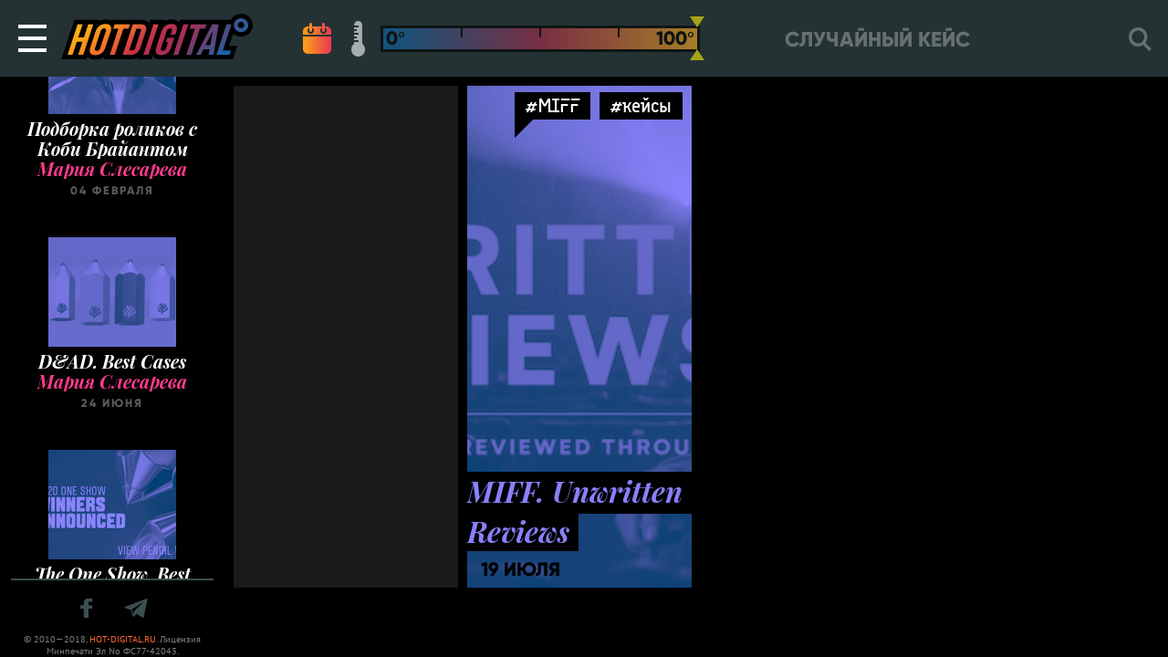

--- FILE ---
content_type: text/html; charset=UTF-8
request_url: https://hot-digital.ru/tag/miff/
body_size: 5264
content:

<!DOCTYPE html>
<html lang="ru">
<head>
  <!-- Global site tag (gtag.js) - Google Analytics -->
  <script async src="https://www.googletagmanager.com/gtag/js?id=UA-10905480-1"></script>
  <script>
    window.dataLayer = window.dataLayer || [];
    function gtag(){dataLayer.push(arguments);}
    gtag('js', new Date());

    gtag('config', 'UA-10905480-1');
  </script>
  <meta charset="utf-8">
  <meta name="viewport" content="width=device-width, initial-scale=1, minimum-scale=1, maximum-scale=1, user-scalable=no, minimal-ui">
  <meta http-equiv="X-UA-Compatible" content="IE=edge">
  <meta name="HandheldFriendly" content="true">
  <meta name="apple-mobile-web-app-capable" content="yes">
  <meta http-equiv="cleartype" content="on">
  <meta http-equiv="imagetoolbar" content="no">
  <meta http-equiv="msthemecompatible" content="no">
  <meta name="format-detection" content="telephone=no">
  <meta name="format-detection" content="address=no">
  <meta name="theme-color" content="#243234">
  <meta name="apple-mobile-web-app-status-bar-style" content="#243234">
  <title>MIFF -  Hot Digital</title>
  <meta name="description" content="Hot Digital &#8212; все самые горячие digital-тренды на блюдечке" />

  
  <meta property="og:image" content="https://hot-digital.ru/static/images/hot-digital-og.jpg">
  <meta property="og:image:secure_url" content="https://hot-digital.ru/static/images/hot-digital-og.jpg">
  <meta property="og:image:width" content="1200" />
  <meta property="og:image:height" content="630" />

  <link rel="icon" type="image/x-icon" href="/favicon.png">
  <link href="/static/styles/app.min.css" rel="stylesheet">

  
  <script src='https://www.google.com/recaptcha/api.js' async defer></script>
  <script>
      function submitForm() {
          document.getElementById('formContact').submit();
      }
  </script>

  </head>


<body class="">
  <div id="wrapper" class="wrapper">
    <div class="navbar" id="navbar" :class="{ 'searchIsOpen': $store.getters.searchIsOpen }">
    <TRANSITION>
        <div class="slidepanel" id="slidepanel" v-if="$store.getters.slidePanelIsOpen" v-cloak="v-cloak">
            <div class="slidepanel__overlay" @click.prevent="toggleSlidePanel()"></div>
            <div class="slidepanel__container">
              <mainmenu inline-template>
                <div class="menu slidepanel__menu">
                    <ul id="menu-main" class="menu__ul"><li id="menu-item-12320" class="js-menu-random-post-link menu-item menu-item-type-custom menu-item-object-custom menu-item-12320"><a href="#">Случайный кейс</a></li>
<li id="menu-item-16169" class="menu-item menu-item-type-taxonomy menu-item-object-post_tag menu-item-16169"><a href="https://hot-digital.ru/tag/%d0%bc%d0%bd%d0%b5%d0%bd%d0%b8%d0%b5/">Мнения</a></li>
<li id="menu-item-16167" class="menu-item menu-item-type-post_type menu-item-object-page menu-item-16167"><a href="https://hot-digital.ru/recaps/">Архив рекапов</a></li>
<li id="menu-item-16170" class="js-login-logout-link menu-item menu-item-type-custom menu-item-object-custom menu-item-16170"><a href="#">Вход</a></li>
<li id="menu-item-16166" class="menu-item menu-item-type-post_type menu-item-object-page menu-item-16166"><a href="https://hot-digital.ru/favorites/">Избранное</a></li>
<li id="menu-item-16826" class="menu-item menu-item-type-post_type menu-item-object-page menu-item-16826"><a href="https://hot-digital.ru/about/">О проекте</a></li>
<li id="menu-item-16165" class="menu-item menu-item-type-post_type menu-item-object-page menu-item-16165"><a href="https://hot-digital.ru/ad/">Реклама на сайте</a></li>
</ul>                </div>
              </mainmenu>
            </div>
        </div>
    </TRANSITION>
    <button class="hamburger hamburger--emphatic navbar__hamburger" type="button" @click.stop.prevent="toggleSlidePanel()" v-bind:class="{ 'is-active': $store.getters.slidePanelIsOpen }">
        <SPAN class="hamburger-box">
            <SPAN class="hamburger-inner"></SPAN>
        </SPAN>
    </button>
    <a class="logo navbar__logo" href="/"></a>
    <HOTFILTER inline-template="inline-template">
        <div class="hotfilter navbar__hotfilter" v-cloak="v-cloak"  v-show="$store.getters.showHotFilter">
            <a class="hotfilter__link hotfilter__link_calendar" href="#" v-bind:class="{ 'is-active': $store.getters.sortByDate }" @click.prevent="sortByDate()"></a>
            <div class="hotfilter__hotcontrols" v-bind:class="{ 'is-active': !$store.getters.sortByDate }">
                <a class="hotfilter__link hotfilter__link_thermometer" href="#" v-bind:class="{ 'is-active': !$store.getters.sortByDate }" @click.prevent="sortByHot()"></a>
                <div class="hotfilter__range" ref="hotRange" v-bind:class="{ 'is-active': !$store.getters.sortByDate }"></div>
            </div>
        </div>
    </HOTFILTER>
    <div class="menu-navbar navbar__menu-navbar">
        <ul class="menu-navbar__list">
            <li class="menu-navbar__item">
                <a class="menu-navbar__link js-nav-random-post-link" href="https://hot-digital.ru/2025/06/big-picture-festival-by-grape-2025/">Случайный кейс</a>            </li>
        </ul>
    </div>
    <SEARCH inline-template="inline-template">
        <div class="search navbar__search" v-cloak="v-cloak" v-bind:class="{ 'is-active': $store.getters.searchIsOpen, 'is-search-page': $store.getters.isSearchPage }">
            <TRANSITION>
                <div class="search__container" v-cloak="v-cloak" v-show="$store.getters.searchIsOpen">
                    <form class="search__form" action="https://hot-digital.ru/">
                      <input class="search__input" id="s" required="required" type="text" name="s" ref="searchInput" @click="$store.commit('openSearch')" @blur="$store.commit('closeSearch')" value="">
                      <label class="search__label" for="s"></label>
                      <a class="search__close" href="#" @click.prevent="$store.commit('closeSearch')">
                        <i class="search__close-icon iconfont-cross"></i>
                      </a>
                    </form>
                </div>
            </TRANSITION>
            <div class="search__label search__label_mobile" @click.prevent="$store.commit('openSearch')" v-show="!$store.getters.searchIsOpen"></div>
        </div>
    </SEARCH>
</div>


<div class="page-body page-body_black">

  
<div class="sidebar ">
  <sidebar-feed inline-template>
    <div class="sidebar-feed sidebar-feed_fixed" id="sidebarFeed" v-cloak="v-cloak">

      
                      <div class="card-event">
            <a class="card-event__link" href="https://hot-digital.ru/2020/06/dad-best-cases/">
                                <img class="card-event__img" src="https://hot-digital.ru/wp-content/themes/hot/lib/timthumb.php?zc=1&amp;w=140&amp;h=120&amp;src=https%3A%2F%2Fhot-digital.ru%2Fwp-content%2Fuploads%2F2020%2F06%2F429203_f3621d1d7c254cc6a9e793d505228559_stage1.jpg" alt="Мария Слесарева">
                <span class="card-event__heading">
                  D&#038;AD. Best Cases                </span>
            </a>
            <a class="card-event__author-link" href="https://hot-digital.ru/author/maria-slesarevapossiblegroup-ru/">
                <span class="card-event__subheading">
                  Мария Слесарева                </span>
            </a>
                <span class="card-event__description">
                  24 июня                </span>
        </div>
                      <div class="card-event">
            <a class="card-event__link" href="https://hot-digital.ru/2020/06/the-one-show-best-cases/">
                                <img class="card-event__img" src="https://hot-digital.ru/wp-content/themes/hot/lib/timthumb.php?zc=1&amp;w=140&amp;h=120&amp;src=https%3A%2F%2Fhot-digital.ru%2Fwp-content%2Fuploads%2F2020%2F06%2F2020OneShow_WinnersAnnounced_925x306-1_stage1.jpg" alt="Мария Слесарева">
                <span class="card-event__heading">
                  The One Show. Best Cases                </span>
            </a>
            <a class="card-event__author-link" href="https://hot-digital.ru/author/maria-slesarevapossiblegroup-ru/">
                <span class="card-event__subheading">
                  Мария Слесарева                </span>
            </a>
                <span class="card-event__description">
                  22 июня                </span>
        </div>
                      <div class="card-event">
            <a class="card-event__link" href="https://hot-digital.ru/2020/05/webby-awards-winners-2020/">
                                <img class="card-event__img" src="https://hot-digital.ru/wp-content/themes/hot/lib/timthumb.php?zc=1&amp;w=140&amp;h=120&amp;src=https%3A%2F%2Fhot-digital.ru%2Fwp-content%2Fuploads%2F2020%2F05%2Fhgjhg_stage1.png" alt="Мария Слесарева">
                <span class="card-event__heading">
                  Webby Awards. Winners 2020                </span>
            </a>
            <a class="card-event__author-link" href="https://hot-digital.ru/author/maria-slesarevapossiblegroup-ru/">
                <span class="card-event__subheading">
                  Мария Слесарева                </span>
            </a>
                <span class="card-event__description">
                  22 мая                </span>
        </div>
                      <div class="card-event">
            <a class="card-event__link" href="https://hot-digital.ru/2020/05/caples-awards-winners-2020/">
                                <img class="card-event__img" src="https://hot-digital.ru/wp-content/themes/hot/lib/timthumb.php?zc=1&amp;w=140&amp;h=120&amp;src=https%3A%2F%2Fhot-digital.ru%2Fwp-content%2Fuploads%2F2020%2F05%2Fhjnskllakal_stage1.png" alt="Мария Слесарева">
                <span class="card-event__heading">
                  Caples Awards. Winners 2020                </span>
            </a>
            <a class="card-event__author-link" href="https://hot-digital.ru/author/maria-slesarevapossiblegroup-ru/">
                <span class="card-event__subheading">
                  Мария Слесарева                </span>
            </a>
                <span class="card-event__description">
                  18 мая                </span>
        </div>
                      <div class="card-event">
            <a class="card-event__link" href="https://hot-digital.ru/2020/03/taxi-cases-selection/">
                                <img class="card-event__img" src="https://hot-digital.ru/wp-content/themes/hot/lib/timthumb.php?zc=1&amp;w=140&amp;h=120&amp;src=https%3A%2F%2Fhot-digital.ru%2Fwp-content%2Fuploads%2F2020%2F03%2Feggdsd_stage1.png" alt="Мария Слесарева">
                <span class="card-event__heading">
                  Taxi Cases. Selection                </span>
            </a>
            <a class="card-event__author-link" href="https://hot-digital.ru/author/maria-slesarevapossiblegroup-ru/">
                <span class="card-event__subheading">
                  Мария Слесарева                </span>
            </a>
                <span class="card-event__description">
                  31 марта                </span>
        </div>
                      <div class="card-event">
            <a class="card-event__link" href="https://hot-digital.ru/2020/03/naked-heart-inclusion/">
                                <img class="card-event__img" src="https://hot-digital.ru/wp-content/themes/hot/lib/timthumb.php?zc=1&amp;w=140&amp;h=120&amp;src=https%3A%2F%2Fhot-digital.ru%2Fwp-content%2Fuploads%2F2020%2F03%2Fnaked-heart_stage1.png" alt="Мария Слесарева">
                <span class="card-event__heading">
                  Обнаженные Cердца. #инклюзиясдетства                </span>
            </a>
            <a class="card-event__author-link" href="https://hot-digital.ru/author/maria-slesarevapossiblegroup-ru/">
                <span class="card-event__subheading">
                  Мария Слесарева                </span>
            </a>
                <span class="card-event__description">
                  24 марта                </span>
        </div>
                      <div class="card-event">
            <a class="card-event__link" href="https://hot-digital.ru/2020/03/tinder-5-best-cases/">
                                <img class="card-event__img" src="https://hot-digital.ru/wp-content/themes/hot/lib/timthumb.php?zc=1&amp;w=140&amp;h=120&amp;src=https%3A%2F%2Fhot-digital.ru%2Fwp-content%2Fuploads%2F2020%2F03%2Fcgcg_stage1.png" alt="Мария Слесарева">
                <span class="card-event__heading">
                  Tinder. 5 Best Cases                </span>
            </a>
            <a class="card-event__author-link" href="https://hot-digital.ru/author/maria-slesarevapossiblegroup-ru/">
                <span class="card-event__subheading">
                  Мария Слесарева                </span>
            </a>
                <span class="card-event__description">
                  11 марта                </span>
        </div>
                      <div class="card-event">
            <a class="card-event__link" href="https://hot-digital.ru/2020/02/bumper-ads-selection/">
                                <img class="card-event__img" src="https://hot-digital.ru/wp-content/themes/hot/lib/timthumb.php?zc=1&amp;w=140&amp;h=120&amp;src=https%3A%2F%2Fhot-digital.ru%2Fwp-content%2Fuploads%2F2020%2F02%2Fsdfgb_stage1.png" alt="Мария Слесарева">
                <span class="card-event__heading">
                  Bumper Ads. Selection                </span>
            </a>
            <a class="card-event__author-link" href="https://hot-digital.ru/author/maria-slesarevapossiblegroup-ru/">
                <span class="card-event__subheading">
                  Мария Слесарева                </span>
            </a>
                <span class="card-event__description">
                  21 февраля                </span>
        </div>
                      <div class="card-event">
            <a class="card-event__link" href="https://hot-digital.ru/2020/02/whatsapp/">
                                <img class="card-event__img" src="https://hot-digital.ru/wp-content/themes/hot/lib/timthumb.php?zc=1&amp;w=140&amp;h=120&amp;src=https%3A%2F%2Fhot-digital.ru%2Fwp-content%2Fuploads%2F2020%2F02%2Fkjhgvb_stage1.png" alt="Мария Слесарева">
                <span class="card-event__heading">
                  WhatsApp Cases                </span>
            </a>
            <a class="card-event__author-link" href="https://hot-digital.ru/author/maria-slesarevapossiblegroup-ru/">
                <span class="card-event__subheading">
                  Мария Слесарева                </span>
            </a>
                <span class="card-event__description">
                  06 февраля                </span>
        </div>
                      <div class="card-event">
            <a class="card-event__link" href="https://hot-digital.ru/2020/02/selection-kobe-bryant/">
                                <img class="card-event__img" src="https://hot-digital.ru/wp-content/themes/hot/lib/timthumb.php?zc=1&amp;w=140&amp;h=120&amp;src=https%3A%2F%2Fhot-digital.ru%2Fwp-content%2Fuploads%2F2020%2F02%2Fkob_stage1.png" alt="Мария Слесарева">
                <span class="card-event__heading">
                  Подборка роликов с Коби Брайантом                </span>
            </a>
            <a class="card-event__author-link" href="https://hot-digital.ru/author/maria-slesarevapossiblegroup-ru/">
                <span class="card-event__subheading">
                  Мария Слесарева                </span>
            </a>
                <span class="card-event__description">
                  04 февраля                </span>
        </div>
          </div>
  </sidebar-feed>

  <div class="sidebar-feed-footer sidebar-feed-footer_fixed">
    <div class="sidebar-feed-footer__social-links">
      <a target="_blank" href="https://www.facebook.com/hot.digital.ru" class="sidebar-feed-footer__link">
        <i class="sidebar-feed-footer__icon iconfont-facebook"></i>
      </a>
      <a target="_blank" href="https://t.me/HotDigital" class="sidebar-feed-footer__link">
        <i class="sidebar-feed-footer__icon iconfont-telegram"></i>
      </a>
    </div>
    <div class="sidebar-feed-footer__copyrights">
      &copy; 2010—2018, <a href="https://hot-digital.ru/">HOT-DIGITAL.RU</a>. Лицензия Минпечати Эл No ФС77-42043.
    </div>
  </div>
</div>

  
  <div class="content content_black">
    <MASONRY inline-template="inline-template" ref="masonry">
      <div data-infinity-offset="20" data-infinity-offsetStep="20" data-found-posts="1" class="masonry" v-cloak>

                              
                                                        <div class="masonry__item masonry__item_banners hot_all h2">
          <div class=" masonry__item_banners__banner is-active"
        data-id="20532"
        data-index="0"
      >
        <script src="https://watchfeed.tv/inventory/core.js" async type="text/javascript"></script>
<div id="ut-banner" style="display: grid; place-content: center;"></div>
<script>
(function UTCoreInitialization() {
  if (window.UTInventoryCore) {
    new window.UTInventoryCore({
      type: "banner",
      host: 7463,
      playMode: "autoplay",
      container: "ut-banner",
      width: 300,
      height: 600,
    });
    return;
  }
  setTimeout(UTCoreInitialization, 100);
})();
</script>      </div>
      </div>
                          
            
            
<div class="masonry__item hot w1 h2 hot_1" data-hot-level="1">
  <div class="masonry__bg" style="background-image: url(https://hot-digital.ru/wp-content/uploads/2018/07/MIFF.-Unwritten-Reviews_stage1.png);"></div>
  <div class="masonry__overlay hot-overlay"></div>
      <div class="tags masonry__tags">
      <a href="https://hot-digital.ru/tag/miff/" rel="tag" class="tags__item hot-text-color-hover">#MIFF</a><a href="https://hot-digital.ru/tag/kejsyi/" rel="tag" class="tags__item hot-text-color-hover">#кейсы</a>    </div>
    <a class="masonry__link" href="https://hot-digital.ru/2018/07/miff-unwritten-reviews/"></a>
  <div class="masonry__heading hot-text-color">
    <span class="masonry__heading-text">
      MIFF. Unwritten Reviews                </span>
  </div>
  <div class="masonry__date">
    19 июля  </div>
</div>
                              
      </div><!-- /.masonry -->
    </MASONRY>
    <div id="infinity" class="infinity"></div>
  </div><!-- /.content -->

</div><!-- /.page-body -->

          <div class="footer">
            <div class="modal-mission" :class="{ 'is-active': $store.getters.modalHeroIsOpen }">
                <div class="modal-mission__container">
                    <a class="modal-mission__close" href="#" @click.prevent="toggleModalHero()"></a>
                    <div class="modal-mission__content">
                        <div class="modal-mission__heading">mission</div>
                        <div class="modal-mission__subheading">
                          <span>
                            Hot Digital - точка кипения digital маркетинга! Кейсы и тренды, на которые мы ориентируемся, чего и вам желаем
                          </span>
                        </div>
                        <div class="modal-mission__text">
                          Наш ресурс - это независимый проект о рекламе. Мы рассказываем о самых выдающихся кейсах из мирового digital-маркетинга, отслеживаем и формулируем горячие тренды и вдохновляем своих читателей на собственные digital-достижения. Если вы знаете, как сделать наш ресурс (и мир) лучше, или заметили, что мы пропустили что-то очень важное (шутка, так не бывает), не стесняйтесь писать нам письма на <a class="modal-mission__link" href="mailto:info@hot-digital.ru">info@hot-digital.ru</a>. Stay tuned!
                        </div>
                        <div style="margin-bottom: 50px;"></div>
                                            </div>
                </div>
            </div>
                      <TRANSITION>
              <div class="modal" v-cloak="v-cloak" v-show="$store.getters.showModal === 'logIn'">
                  <div class="modal__overlay" @click.prevent="$store.commit('showModal', false)"></div>
                  <div class="modal__window">
                      <div class="modal__close" @click.prevent="$store.commit('showModal', false)"></div>
                      <div class="modal__window-inner">
                          <div class="modal__icon">
                              <I class="iconfont-user"></I>
                          </div>
                          <div class="modal__heading">Личные данные</div>
                                                                                <div class="modal__content">
                                                            Для того, чтобы войти на сайт, используйте свой аккаунт в социальной сети:
                            </div>
                            <OAUTH inline-template="inline-template">
                                <div class="oauth modal__oauth">
                                    <div class="oauth__container">
                                        <div class="oauth__item">
                                                                                        <a class="oauth__button oauth__button_facebook" rel="nofollow" href="https://hot-digital.ru/wp-login.php?loginFacebook=1&redirect=https://hot-digital.ru" onclick="window.location = 'https://hot-digital.ru/wp-login.php?loginFacebook=1&redirect='+window.location.href; return false;">Facebook</a>
                                        </div>
                                                                                                                    </div>
                                </div>
                              </OAUTH>
                                                </div>
                  </div>
              </div>
          </TRANSITION>
          <TRANSITION>
              <div class="modal" v-cloak="v-cloak" v-show="$store.getters.showModal === 'logInFavorites'">
                  <div class="modal__overlay" @click.prevent="$store.commit('showModal', false)"></div>
                  <div class="modal__window">
                      <div class="modal__close" @click.prevent="$store.commit('showModal', false)"></div>
                      <div class="modal__window-inner">
                          <div class="modal__icon">
                              <I class="iconfont-favorite"></I>
                          </div>
                          <div class="modal__heading">Вход в избранное</div>
                          <div class="modal__content">Для того, чтобы добавлять и просматривать Избранное, войдите на сайт, используйте один из своих аккаунтов в социальной сети:</div>
                          <OAUTH inline-template="inline-template">
                              <div class="oauth modal__oauth">
                                  <div class="oauth__container">
                                      <div class="oauth__item">
                                          <a class="oauth__button oauth__button_facebook" href="#" @click.prevent="authFacebook()">Facebook</a>
                                      </div>
                                                                                                              </div>
                              </div>
                          </OAUTH>
                      </div>
                  </div>
              </div>
          </TRANSITION>
          <TRANSITION>
              <div class="modal" v-cloak="v-cloak" v-show="$store.getters.showModal === 'userInfo'">
                  <div class="modal__overlay" @click.prevent="$store.commit('showModal', false)"></div>
                  <div class="modal__window">
                      <div class="modal__close" @click.prevent="$store.commit('showModal', false)"></div>
                      <div class="modal__window-inner">
                          <div class="modal__icon">
                              <I class="iconfont-user"></I>
                          </div>
                          <div class="modal__heading">Личные данные</div>
                          <div class="modal__content">
                              <div class="modal__user">
                                  <img class="modal__avatar" src="/static/images/test/avatar.jpg" role="presentation" alt="Алиса Задорожная"/>
                                  <div class="modal__username">Алиса Задорожная</div>
                              </div>
                              <a class="modal__button" href="#" @click.prevent="$store.commit('showModal', false)">Выйти</a>
                          </div>
                      </div>
                  </div>
              </div>
          </TRANSITION>
          <TRANSITION>
              <div class="modal" v-cloak="v-cloak" v-show="$store.getters.showModal === 'addFavoritesCategory'">
                  <div class="modal__overlay" @click.prevent="$store.commit('showModal', false)"></div>
                  <div class="modal__window">
                      <div class="modal__close" @click.prevent="$store.commit('showModal', false)"></div>
                      <div class="modal__window-inner">
                          <div class="modal__icon">
                              <I class="iconfont-favorite"></I>
                          </div>
                          <div class="modal__heading">Новая категория</div>
                          <div class="modal__content">Введите название новой категории</div>
                          <form class="modal__form" action="#">
                              <input class="modal__input" type="text" />
                          </form>
                          <a class="modal__button" href="#" @click.prevent="$store.commit('showModal', false)">Создать</a>
                      </div>
                  </div>
              </div>
          </TRANSITION>
        </div>
      </div><!-- /#wrapper -->

    <script src="/static/scripts/app.min.js"></script>

          </body>
</html>
<!-- Сайт разработан Possible Group -->
